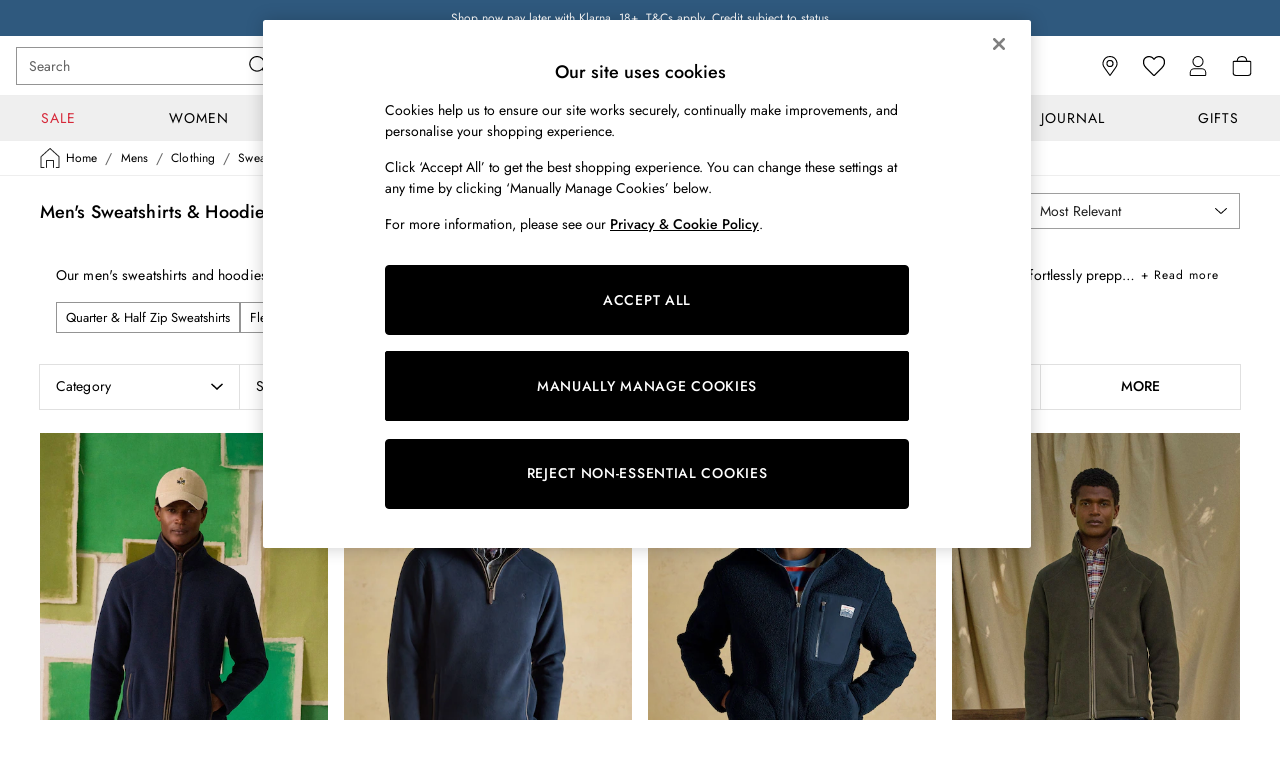

--- FILE ---
content_type: application/javascript
request_url: https://www.joules.com/static-content/productsummary/js/backstitch22-.9700f909.chunk.js
body_size: 552
content:
"use strict";(self.loadable_productsummary=self.loadable_productsummary||[]).push([[807],{5649:(e,t,n)=>{n.r(t),n.d(t,{default:()=>m});var i,r=n(3736),l=n(7331),o=n(9657),a=n(4910);const s=(0,l.ZP)(o.Z,{shouldForwardProp:e=>!String(e).startsWith("$")})(i||(i=(0,r.Z)(["\n    height: ",";\n    overflow: hidden;\n    text-overflow: ellipsis;\n    white-space: ",";\n    display: ",";\n    text-transform: capitalize;\n    text-decoration: none;\n    -webkit-line-clamp: 2;\n    -webkit-box-orient: vertical;\n    margin-bottom: ",";\n    @media (max-width: ","px) {\n        height: 3em;\n        white-space: normal;\n        -webkit-line-clamp: 2;\n        -webkit-box-orient: vertical;\n        display: -webkit-box;\n        margin-bottom: 0.25rem;\n    }\n"])),(e=>{let{$singleLineTitle:t}=e;return t?"1.5em":"3em"}),(e=>{let{$singleLineTitle:t}=e;return t?"nowrap":"normal"}),(e=>{let{$singleLineTitle:t}=e;return t?"block":"-webkit-box"}),(e=>{let{$singleLineTitle:t}=e;return t?"0":"0.25rem"}),a.AV.values.lg-.02);s.displayName="Backstitch22TileTitle";const m=s},5722:(e,t,n)=>{n.r(t),n.d(t,{TitleLink:()=>a,default:()=>s});var i,r=n(3736),l=n(7331),o=n(9657);const a=(0,l.ZP)(o.Z)(i||(i=(0,r.Z)(["\n    overflow: hidden;\n    text-overflow: ellipsis;\n    white-space: nowrap;\n    display: block;\n    text-transform: capitalize;\n    text-decoration: none;\n    font-size: 0.875rem;\n    font-family: ",";\n    letter-spacing: 0.008rem;\n    line-height: 1.313rem;\n    margin-bottom: 0.25rem;\n\n    &:hover {\n        text-decoration: underline;\n    }\n"])),(e=>{let{theme:t}=e;return"".concat(t.colours.font.primary.regular.family,", ").concat(t.colours.font.default)}));a.displayName="Backstitch22TitleLink";const s=a}}]),__v__="next-ecommerce-productsummary-frontend: v4.35.1";